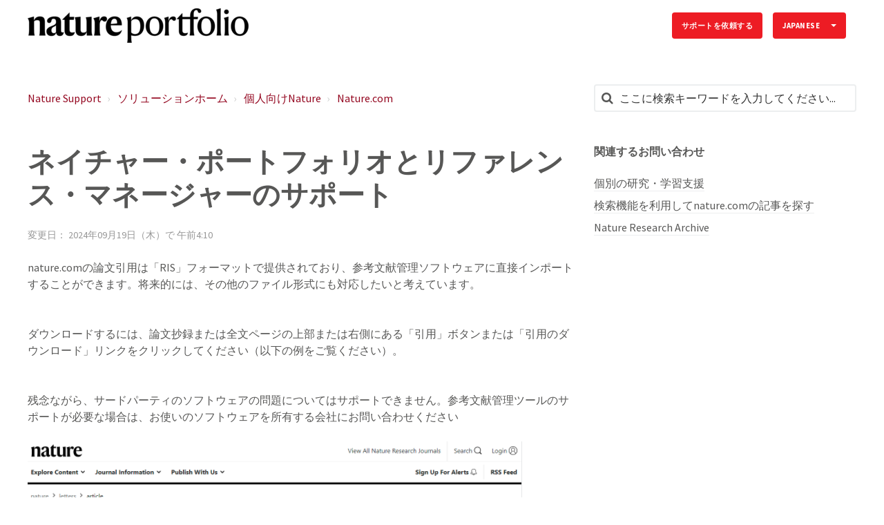

--- FILE ---
content_type: text/html; charset=utf-8
request_url: https://support.nature.com/ja-JP/support/solutions/articles/6000210833-%E3%83%8D%E3%82%A4%E3%83%81%E3%83%A3%E3%83%BC%E3%83%BB%E3%83%9D%E3%83%BC%E3%83%88%E3%83%95%E3%82%A9%E3%83%AA%E3%82%AA%E3%81%A8%E3%83%AA%E3%83%95%E3%82%A1%E3%83%AC%E3%83%B3%E3%82%B9%E3%83%BB%E3%83%9E%E3%83%8D%E3%83%BC%E3%82%B8%E3%83%A3%E3%83%BC%E3%81%AE%E3%82%B5%E3%83%9D%E3%83%BC%E3%83%88
body_size: 11603
content:
<!DOCTYPE html>
       
        <!--[if lt IE 7]><html class="no-js ie6 dew-dsm-theme " lang="ja-JP" dir="ltr" data-date-format="non_us"><![endif]-->       
        <!--[if IE 7]><html class="no-js ie7 dew-dsm-theme " lang="ja-JP" dir="ltr" data-date-format="non_us"><![endif]-->       
        <!--[if IE 8]><html class="no-js ie8 dew-dsm-theme " lang="ja-JP" dir="ltr" data-date-format="non_us"><![endif]-->       
        <!--[if IE 9]><html class="no-js ie9 dew-dsm-theme " lang="ja-JP" dir="ltr" data-date-format="non_us"><![endif]-->       
        <!--[if IE 10]><html class="no-js ie10 dew-dsm-theme " lang="ja-JP" dir="ltr" data-date-format="non_us"><![endif]-->       
        <!--[if (gt IE 10)|!(IE)]><!--><html class="no-js  dew-dsm-theme " lang="ja-JP" dir="ltr" data-date-format="non_us"><!--<![endif]-->
	<head>
		
		

<!-- Title for the page -->

  <title> ネイチャー・ポートフォリオとリファレンス・マネージャーのサポート : Nature Support </title>


<!-- Meta information -->

      <meta charset="utf-8" />
      <meta http-equiv="X-UA-Compatible" content="IE=edge,chrome=1" />
      <meta name="description" content= "" />
      <meta name="author" content= "" />
       <meta property="og:title" content="ネイチャー・ポートフォリオとリファレンス・マネージャーのサポート" />  <meta property="og:url" content="https://support.nature.com/ja-JP/support/solutions/articles/6000210833-%E3%83%8D%E3%82%A4%E3%83%81%E3%83%A3%E3%83%BC%E3%83%BB%E3%83%9D%E3%83%BC%E3%83%88%E3%83%95%E3%82%A9%E3%83%AA%E3%82%AA%E3%81%A8%E3%83%AA%E3%83%95%E3%82%A1%E3%83%AC%E3%83%B3%E3%82%B9%E3%83%BB%E3%83%9E%E3%83%8D%E3%83%BC%E3%82%B8%E3%83%A3%E3%83%BC%E3%81%AE%E3%82%B5%E3%83%9D%E3%83%BC%E3%83%88" />  <meta property="og:description" content=" nature.comの論文引用は「RIS」フォーマットで提供されており、参考文献管理ソフトウェアに直接インポートすることができます。将来的には、その他のファイル形式にも対応したいと考えています。   ダウンロードするには、論文抄録または全文ページの上部または右側にある「引用」ボタンまたは「引用のダウンロード」リンクをクリックしてください（以下の例をご覧ください）。   残念ながら、サードパーティのソフトウェアの問題についてはサポートできません。参考文献管理ツールのサポートが必要な場合は、..." />  <meta property="og:image" content="https://s3.amazonaws.com/cdn.freshdesk.com/data/helpdesk/attachments/production/6074745559/logo/HOGAgM94U_k0_Ihq4aYTQ-I_nUG3wgImGQ.png?X-Amz-Algorithm=AWS4-HMAC-SHA256&amp;amp;X-Amz-Credential=AKIAS6FNSMY2XLZULJPI%2F20260119%2Fus-east-1%2Fs3%2Faws4_request&amp;amp;X-Amz-Date=20260119T093817Z&amp;amp;X-Amz-Expires=604800&amp;amp;X-Amz-SignedHeaders=host&amp;amp;X-Amz-Signature=975fde1f9d6ac6d81acd5334422e0c4f3bda47315a773c40e2b0aba306981827" />  <meta property="og:site_name" content="Nature Support" />  <meta property="og:type" content="article" />  <meta name="twitter:title" content="ネイチャー・ポートフォリオとリファレンス・マネージャーのサポート" />  <meta name="twitter:url" content="https://support.nature.com/ja-JP/support/solutions/articles/6000210833-%E3%83%8D%E3%82%A4%E3%83%81%E3%83%A3%E3%83%BC%E3%83%BB%E3%83%9D%E3%83%BC%E3%83%88%E3%83%95%E3%82%A9%E3%83%AA%E3%82%AA%E3%81%A8%E3%83%AA%E3%83%95%E3%82%A1%E3%83%AC%E3%83%B3%E3%82%B9%E3%83%BB%E3%83%9E%E3%83%8D%E3%83%BC%E3%82%B8%E3%83%A3%E3%83%BC%E3%81%AE%E3%82%B5%E3%83%9D%E3%83%BC%E3%83%88" />  <meta name="twitter:description" content=" nature.comの論文引用は「RIS」フォーマットで提供されており、参考文献管理ソフトウェアに直接インポートすることができます。将来的には、その他のファイル形式にも対応したいと考えています。   ダウンロードするには、論文抄録または全文ページの上部または右側にある「引用」ボタンまたは「引用のダウンロード」リンクをクリックしてください（以下の例をご覧ください）。   残念ながら、サードパーティのソフトウェアの問題についてはサポートできません。参考文献管理ツールのサポートが必要な場合は、..." />  <meta name="twitter:image" content="https://s3.amazonaws.com/cdn.freshdesk.com/data/helpdesk/attachments/production/6074745559/logo/HOGAgM94U_k0_Ihq4aYTQ-I_nUG3wgImGQ.png?X-Amz-Algorithm=AWS4-HMAC-SHA256&amp;amp;X-Amz-Credential=AKIAS6FNSMY2XLZULJPI%2F20260119%2Fus-east-1%2Fs3%2Faws4_request&amp;amp;X-Amz-Date=20260119T093817Z&amp;amp;X-Amz-Expires=604800&amp;amp;X-Amz-SignedHeaders=host&amp;amp;X-Amz-Signature=975fde1f9d6ac6d81acd5334422e0c4f3bda47315a773c40e2b0aba306981827" />  <meta name="twitter:card" content="summary" />  <link rel="canonical" href="https://support.nature.com/ja-JP/support/solutions/articles/6000210833-%E3%83%8D%E3%82%A4%E3%83%81%E3%83%A3%E3%83%BC%E3%83%BB%E3%83%9D%E3%83%BC%E3%83%88%E3%83%95%E3%82%A9%E3%83%AA%E3%82%AA%E3%81%A8%E3%83%AA%E3%83%95%E3%82%A1%E3%83%AC%E3%83%B3%E3%82%B9%E3%83%BB%E3%83%9E%E3%83%8D%E3%83%BC%E3%82%B8%E3%83%A3%E3%83%BC%E3%81%AE%E3%82%B5%E3%83%9D%E3%83%BC%E3%83%88" />  <link rel='alternate' hreflang="de" href="https://support.nature.com/de/support/solutions/articles/6000210833-unterst%C3%BCtzung-f%C3%BCr-nature-portfolio-und-referenzmanager"/>  <link rel='alternate' hreflang="en" href="https://support.nature.com/en/support/solutions/articles/6000210833-nature-portfolio-and-reference-manager-support"/>  <link rel='alternate' hreflang="ja-JP" href="https://support.nature.com/ja-JP/support/solutions/articles/6000210833-%E3%83%8D%E3%82%A4%E3%83%81%E3%83%A3%E3%83%BC%E3%83%BB%E3%83%9D%E3%83%BC%E3%83%88%E3%83%95%E3%82%A9%E3%83%AA%E3%82%AA%E3%81%A8%E3%83%AA%E3%83%95%E3%82%A1%E3%83%AC%E3%83%B3%E3%82%B9%E3%83%BB%E3%83%9E%E3%83%8D%E3%83%BC%E3%82%B8%E3%83%A3%E3%83%BC%E3%81%AE%E3%82%B5%E3%83%9D%E3%83%BC%E3%83%88"/>  <link rel='alternate' hreflang="zh-CN" href="https://support.nature.com/zh-CN/support/solutions/articles/6000210833-nature%E4%BA%A7%E5%93%81%E7%BB%84%E5%90%88%E4%B8%8E%E5%8F%82%E8%80%83%E6%96%87%E7%8C%AE%E7%AE%A1%E7%90%86%E5%99%A8%E6%94%AF%E6%8C%81"/> 

<!-- Responsive setting -->
<link rel="apple-touch-icon" href="https://s3.amazonaws.com/cdn.freshdesk.com/data/helpdesk/attachments/production/6107679532/fav_icon/MSR77gNtRb3pdekjRDN28sRzatsmQu64Og.png" />
        <link rel="apple-touch-icon" sizes="72x72" href="https://s3.amazonaws.com/cdn.freshdesk.com/data/helpdesk/attachments/production/6107679532/fav_icon/MSR77gNtRb3pdekjRDN28sRzatsmQu64Og.png" />
        <link rel="apple-touch-icon" sizes="114x114" href="https://s3.amazonaws.com/cdn.freshdesk.com/data/helpdesk/attachments/production/6107679532/fav_icon/MSR77gNtRb3pdekjRDN28sRzatsmQu64Og.png" />
        <link rel="apple-touch-icon" sizes="144x144" href="https://s3.amazonaws.com/cdn.freshdesk.com/data/helpdesk/attachments/production/6107679532/fav_icon/MSR77gNtRb3pdekjRDN28sRzatsmQu64Og.png" />
        <meta name="viewport" content="width=device-width, initial-scale=1.0, maximum-scale=5.0, user-scalable=yes" /> 

<meta name="viewport" content="width=device-width, initial-scale=1.0" />
<link rel="stylesheet" href="https://fonts.googleapis.com/css?family=Open+Sans:400,400italic,600,600italic,700,700italic,300,300italic"  type="text/css" />
<link href="https://fonts.googleapis.com/css?family=Source+Sans+Pro" rel="stylesheet">
<link rel="stylesheet" href="//maxcdn.bootstrapcdn.com/font-awesome/4.7.0/css/font-awesome.min.css" />
<link rel="stylesheet" href="//cdn.jsdelivr.net/jquery.magnific-popup/1.0.0/magnific-popup.css" />



<!-- CMP -->
<script src="https://cmp.nature.com/production_live/en/consent-bundle-81-latest.js"></script>


<!-- Google Tag Manager -->
<script>(function(w,d,s,l,i){w[l]=w[l]||[];w[l].push({'gtm.start':
new Date().getTime(),event:'gtm.js'});var f=d.getElementsByTagName(s)[0],
j=d.createElement(s),dl=l!='dataLayer'?'&l='+l:'';j.async=true;j.src=
'https://sgtm.nature.com/gtm.js?id='+i+dl;f.parentNode.insertBefore(j,f);
})(window,document,'script','dataLayer','GTM-KTRPH5C');</script>
<!-- End Google Tag Manager -->

		
		<!-- Adding meta tag for CSRF token -->
		<meta name="csrf-param" content="authenticity_token" />
<meta name="csrf-token" content="PVuFUAdijqagDd+fybUuY47LCObUEPZHFMdbw0H2ZKLfWktttM5ken53l0XOuiJ0Bp7kIfS8dbm3zwdLwJSB4Q==" />
		<!-- End meta tag for CSRF token -->
		
		<!-- Fav icon for portal -->
		<link rel='shortcut icon' href='https://s3.amazonaws.com/cdn.freshdesk.com/data/helpdesk/attachments/production/6107679532/fav_icon/MSR77gNtRb3pdekjRDN28sRzatsmQu64Og.png' />

		<!-- Base stylesheet -->
 
		<link rel="stylesheet" media="print" href="https://assets1.freshdesk.com/assets/cdn/portal_print-6e04b27f27ab27faab81f917d275d593fa892ce13150854024baaf983b3f4326.css" />
	  		<link rel="stylesheet" media="screen" href="https://assets7.freshdesk.com/assets/cdn/falcon_portal_utils-a58414d6bc8bc6ca4d78f5b3f76522e4970de435e68a5a2fedcda0db58f21600.css" />	

		
		<!-- Theme stylesheet -->

		<link href="/support/theme.css?v=4&amp;d=1761139079" media="screen" rel="stylesheet" type="text/css">

		<!-- Google font url if present -->
		<link href='https://fonts.googleapis.com/css?family=Source+Sans+Pro:regular,italic,600,700,700italic' rel='stylesheet' type='text/css' nonce='dN3sl14zRha5RpcMhFOzcA=='>

		<!-- Including default portal based script framework at the top -->
		<script src="https://assets3.freshdesk.com/assets/cdn/portal_head_v2-d07ff5985065d4b2f2826fdbbaef7df41eb75e17b915635bf0413a6bc12fd7b7.js"></script>
		<!-- Including syntexhighlighter for portal -->
		<script src="https://assets2.freshdesk.com/assets/cdn/prism-841b9ba9ca7f9e1bc3cdfdd4583524f65913717a3ab77714a45dd2921531a402.js"></script>

		

		<!-- Access portal settings information via javascript -->
		 <script type="text/javascript">     var portal = {"language":"en","name":"Nature Support","contact_info":"","current_page_name":"article_view","current_tab":"solutions","vault_service":{"url":"https://vault-service.freshworks.com/data","max_try":2,"product_name":"fd"},"current_account_id":218250,"preferences":{"bg_color":"#605e60","header_color":"#ebebeb","help_center_color":"#f9f9f9","footer_color":"#777777","tab_color":"#087be7","tab_hover_color":"#4c4b4b","btn_background":"#ffffff","btn_primary_background":"#6c6a6a","baseFont":"Helvetica Neue","textColor":"#333333","headingsFont":"Source Sans Pro","headingsColor":"#333333","linkColor":"#049cdb","linkColorHover":"#036690","inputFocusRingColor":"#f4af1a","nonResponsive":"false"},"image_placeholders":{"spacer":"https://assets5.freshdesk.com/assets/misc/spacer.gif","profile_thumb":"https://assets2.freshdesk.com/assets/misc/profile_blank_thumb-4a7b26415585aebbd79863bd5497100b1ea52bab8df8db7a1aecae4da879fd96.jpg","profile_medium":"https://assets3.freshdesk.com/assets/misc/profile_blank_medium-1dfbfbae68bb67de0258044a99f62e94144f1cc34efeea73e3fb85fe51bc1a2c.jpg"},"falcon_portal_theme":true,"current_object_id":6000210833};     var attachment_size = 20;     var blocked_extensions = "";     var allowed_extensions = "";     var store = { 
        ticket: {},
        portalLaunchParty: {} };    store.portalLaunchParty.ticketFragmentsEnabled = false;    store.pod = "us-east-1";    store.region = "US"; </script> 


			
	</head>
	<body>
            	
		
		
		

<!-- Notification Messages -->
 <div class="alert alert-with-close notice hide" id="noticeajax"></div> 
<div class="layout layout--anonymous">
  <div class="layout__header">
    

<header class="topbar container" data-topbar>
  <div class="container-inner">
    <div class="topbar__inner">
      <div class="topbar__col clearfix">
        <div class="logo-wrapper">
          <div class="logo">
            <a href="/ja-JP/support/home">
              <img src="https://s3.amazonaws.com/cdn.freshdesk.com/data/helpdesk/attachments/production/6074745559/logo/HOGAgM94U_k0_Ihq4aYTQ-I_nUG3wgImGQ.png" alt="Nature Support home page">
            </a>
          </div>
        </div>
        <button type="button" role="button" aria-label="Toggle Navigation" class="lines-button x" data-toggle-menu> <span class="lines"></span> </button>
      </div>
      <div class="topbar__col topbar__menu">
        <div class="topbar__collapse" data-menu>
          <div class="topbar__controls topbar__controls--anonymous">

            
              <a class="btn btn-topbar" href="/ja-JP/support/tickets/new">
                
                サポートを依頼する
           
</a>
           <!--   <a class="btn btn-topbar" href="/support/tickets">My Tickets</a> -->
            
            
            <div class="banner-language-selector pull-right" data-tabs="tabs"
                data-toggle='tooltip' data-placement="bottom" title=""><ul class="language-options" role="tablist"><li class="dropdown"><h5 class="dropdown-toggle" data-toggle="dropdown"><span>Japanese</span><span class="caret"></span></h5><ul class="dropdown-menu " role="menu" aria-labelledby="dropdownMenu"><li><a class="" tabindex="-1" href="/en/support/solutions/articles/6000210833-nature-portfolio-and-reference-manager-support">English</a></li><li><a class="" tabindex="-1" href="/zh-CN/support/solutions/articles/6000210833-nature%E4%BA%A7%E5%93%81%E7%BB%84%E5%90%88%E4%B8%8E%E5%8F%82%E8%80%83%E6%96%87%E7%8C%AE%E7%AE%A1%E7%90%86%E5%99%A8%E6%94%AF%E6%8C%81">Chinese</a></li><li><a class="" tabindex="-1" href="/de/support/solutions/articles/6000210833-unterst%C3%BCtzung-f%C3%BCr-nature-portfolio-und-referenzmanager">German</a></li><li><a class="active" tabindex="-1" href="/ja-JP/support/solutions/articles/6000210833-%E3%83%8D%E3%82%A4%E3%83%81%E3%83%A3%E3%83%BC%E3%83%BB%E3%83%9D%E3%83%BC%E3%83%88%E3%83%95%E3%82%A9%E3%83%AA%E3%82%AA%E3%81%A8%E3%83%AA%E3%83%95%E3%82%A1%E3%83%AC%E3%83%B3%E3%82%B9%E3%83%BB%E3%83%9E%E3%83%8D%E3%83%BC%E3%82%B8%E3%83%A3%E3%83%BC%E3%81%AE%E3%82%B5%E3%83%9D%E3%83%BC%E3%83%88"><span class='icon-dd-tick-dark'></span>Japanese </a></li></ul></li></ul></div> <div class="welcome">ようこそ <b></b> </div>  <b><a href="/ja-JP/support/login"><b>ログイン</b></a></b>
          </div>
        </div>
      </div>
    </div>
  </div>
</header>


    <!-- Search and page links for the page -->
    
      
    
  </div>

  <div class="layout__content">
    <div class="container">
      <div class="container-inner clearfix">
        
          
        
        
        <div class="article-page">
  <div class="row clearfix">
    <div class="column column--sm-8">
      <ol class="breadcrumbs">
        <li>
          <a href="/support/home">
          	
              Nature Support
            
          </a>
        </li>
        <li title="ソリューションホーム">
          <a href="/ja-JP/support/solutions">ソリューションホーム</a>
        </li>
        <li title="個人向けNature">
          <a href="/ja-JP/support/solutions/6000138383">個人向けNature</a>
        </li>
        <li title="Nature.com">
          <a href="/ja-JP/support/solutions/folders/6000237511">Nature.com</a>
        </li>
      </ol>
    </div>
    <div class="column column--sm-4">
      <div class="search-box search-box--small">
        <form class="hc-search-form print--remove" autocomplete="off" action="/ja-JP/support/search/solutions" id="hc-search-form" data-csrf-ignore="true">
	<div class="hc-search-input">
	<label for="support-search-input" class="hide">ここに検索キーワードを入力してください...</label>
		<input placeholder="ここに検索キーワードを入力してください..." type="text"
			name="term" class="special" value=""
            rel="page-search" data-max-matches="10" id="support-search-input">
	</div>
	<div class="hc-search-button">
		<button class="btn btn-primary" aria-label="検索" type="submit" autocomplete="off">
			<i class="mobile-icon-search hide-tablet"></i>
			<span class="hide-in-mobile">
				検索
			</span>
		</button>
	</div>
</form>
      </div>
    </div>
  </div>

  <div class="row clearfix">
    <div class="column column--sm-8">
      <article class="article clearfix" itemscope itemtype="http://schema.org/Article">
        <header class="article-header">
          <h1 class="article__title" itemprop="name">
            ネイチャー・ポートフォリオとリファレンス・マネージャーのサポート
          </h1>

          <div class="article-meta">
            <div class="article-meta__col article-meta__col--main">
              <div class="entry-info">
                <div class="entry-info__content">
                  
                   
                    <div class="meta">変更日： 2024年09月19日（木）で 午前4:10</div>
                  
                </div>
              </div>
            </div>
          </div>
        </header>

        <div class="article__body markdown" itemprop="articleBody">
          <p dir="ltr">nature.comの論文引用は「RIS」フォーマットで提供されており、参考文献管理ソフトウェアに直接インポートすることができます。将来的には、その他のファイル形式にも対応したいと考えています。<br><br><br>ダウンロードするには、論文抄録または全文ページの上部または右側にある「引用」ボタンまたは「引用のダウンロード」リンクをクリックしてください（以下の例をご覧ください）。<br><br><br>残念ながら、サードパーティのソフトウェアの問題についてはサポートできません。参考文献管理ツールのサポートが必要な場合は、お使いのソフトウェアを所有する会社にお問い合わせください</p><p dir="ltr"><br></p><p dir="ltr"><img src="https://s3.amazonaws.com/cdn.freshdesk.com/data/helpdesk/attachments/production/6178147079/original/LvWKeScRMsv4Bsa_luJ6ZhWbU8DCdEO24Q.png?1685718972" style="width: auto;" class="fr-fic fr-fil fr-dib" data-attachment="[object Object]" data-id="6178147079" alt="natureの記事ページの著者名下に表示されているCite this articleに赤い矢印が指されている"></p><p dir="ltr"><img src="https://s3.amazonaws.com/cdn.freshdesk.com/data/helpdesk/attachments/production/6178147089/original/0hXLT-i-t-s1erVibOobhAsqAOlPz4QrdA.png?1685718983" style="width: auto;" class="fr-fic fr-fil fr-dib" data-attachment="[object Object]" data-id="6178147089" alt="nature communicationsの記事ページの著者名下に表示されているCite this articleに赤い矢印が指されている"></p><p dir="ltr"></p><p dir="ltr"><br></p>
        </div>

        
      </article>
	<footer class="article-footer clearfix">
        <p class="article-vote" id="voting-container" 
											data-user-id="" 
											data-article-id="6000210833"
											data-language="ja-JP">
										この回答は役に立ちましたか？<span data-href="/ja-JP/support/solutions/articles/6000210833/thumbs_up" class="vote-up a-link" id="article_thumbs_up" 
									data-remote="true" data-method="put" data-update="#voting-container" 
									data-user-id=""
									data-article-id="6000210833"
									data-language="ja-JP"
									data-update-with-message="お役に立てて嬉しいです。フィードバックありがとうございました。">
								はい</span><span class="vote-down-container"><span data-href="/ja-JP/support/solutions/articles/6000210833/thumbs_down" class="vote-down a-link" id="article_thumbs_down" 
									data-remote="true" data-method="put" data-update="#vote-feedback-form" 
									data-user-id=""
									data-article-id="6000210833"
									data-language="ja-JP"
									data-hide-dom="#voting-container" data-show-dom="#vote-feedback-container">
								いいえ</span></span></p><a class="hide a-link" id="vote-feedback-form-link" data-hide-dom="#vote-feedback-form-link" data-show-dom="#vote-feedback-container">フィードバックを送信</a><div id="vote-feedback-container"class="hide">	<div class="lead">お役に立てずに申し訳ございません。この記事を向上させるためにフィードバックをお願い致します。</div>	<div id="vote-feedback-form">		<div class="sloading loading-small loading-block"></div>	</div></div>
      </footer>
    </div>

    <div class="column column--sm-4">
      <div class="article-sidebar">
        
          <div class="related-articles">
            <h4 class="related-articles__title">
              
              	関連するお問い合わせ
              
            </h4>
            <ul class="related-articles__list">
              
                
                <li>
                  <a href="/ja-JP/support/solutions/articles/6000210827-%E5%80%8B%E5%88%A5%E3%81%AE%E7%A0%94%E7%A9%B6%E3%83%BB%E5%AD%A6%E7%BF%92%E6%94%AF%E6%8F%B4">個別の研究・学習支援</a>
                  </li>
                
              
                
              
                
                <li>
                  <a href="/ja-JP/support/solutions/articles/6000210933-%E6%A4%9C%E7%B4%A2%E6%A9%9F%E8%83%BD%E3%82%92%E5%88%A9%E7%94%A8%E3%81%97%E3%81%A6nature-com%E3%81%AE%E8%A8%98%E4%BA%8B%E3%82%92%E6%8E%A2%E3%81%99">検索機能を利用してnature.comの記事を探す</a>
                  </li>
                
              
                
                <li>
                  <a href="/ja-JP/support/solutions/articles/6000210881-nature-research-archive">Nature Research Archive</a>
                  </li>
                
              
            </ul>
          </div>
        
      </div>
    </div>
  </div>
</div>


        
          
        
      </div>
    </div>
  </div>

  <div class="layout__footer">
    <footer class="footer-container container">
  <div class="container-inner footer-container__inner">
    <div class="row clearfix">
      <div class="column column--sm-2">
        <span class="footer__header">
          
            NATURE RESEARCH
          
        </span>
        <ul class="footer-links-list">
          <li class="footer-links-list__item">
            <a class="footer-links-list__link" href="https://www.nature.com/npg_/index_npg.html" rel="noreferrer">
              
                Nature Researchについて
              
            </a></li>
          <li class="footer-links-list__item">
            <a class="footer-links-list__link" href="https://www.nature.com/npg_/work" rel="noreferrer">
              
                採用情報
              
            </a></li>
          <li class="footer-links-list__item">
            <a class="footer-links-list__link" href="https://www.nature.com/info/privacy.html" rel="noreferrer">
              
                プライバシー規約
              
            </a></li>
          <li class="footer-links-list__item">
            <a class="footer-links-list__link" href="https://www.nature.com/info/privacy.html" data-cc-action="preferences" onclick="return false" rel="noreferrer">
              
                Manage Cookies
              
            </a></li>
          <li class="footer-links-list__item">
            <a class="footer-links-list__link" href="https://www.nature.com/info/legal_notice.html" rel="noreferrer">
              
                リーガルノーティス
              
            </a></li>
          <li class="footer-links-list__item">
            <a class="footer-links-list__link" href="https://www.nature.com/info/accessibility_statement.html" rel="noreferrer">
              
                アクセシビリティ
              
            </a></li>
          <li class="footer-links-list__item">
            <a class="footer-links-list__link" href="https://www.nature.com/info/tandc.html" rel="noreferrer">
              
                利用規約
              
            </a></li>
          <li class="footer-links-list__item">
            <a class="footer-links-list__link" href="https://www.nature.com/info/partners.html" rel="noreferrer">
              
                パートナーズ
              
            </a></li>
        </ul>
      </div>
      <div class="column column--sm-2">
        <span class="footer__header">
          
            NATURE.COM
          
        </span>
        <ul class="footer-links-list">
          <li class="footer-links-list__item">
            <a class="footer-links-list__link" href="https://www.nature.com/siteindex/" rel="noreferrer">
              
                Journals A-Z
              
            </a></li>
          <li class="footer-links-list__item">
            <a class="footer-links-list__link" href="https://www.nature.com/browse/" rel="noreferrer">
              
                分野別ページ
              
            </a></li>
          <li class="footer-links-list__item">
            <a class="footer-links-list__link" href="https://www.nature.com/protocolexchange/" rel="noreferrer">
              
                Protocol Exchange
              
            </a></li>
          <li class="footer-links-list__item">
            <a class="footer-links-list__link" href="http://blogs.nature.com/" rel="noreferrer">
              
                ブログ
              
            </a></li>
          <li class="footer-links-list__item">
            <a class="footer-links-list__link" href="https://www.nature.com/nature/podcast/index.html" rel="noreferrer">
              
                ポッドキャスト
              
            </a></li>
          <li class="footer-links-list__item">
            <a class="footer-links-list__link" href="https://www.nature.com/webcasts/index.html" rel="noreferrer">
              
                ウェブキャスト
              
            </a></li>
          <li class="footer-links-list__item">
            <a class="footer-links-list__link" href="https://www.nature.com/nature/subscribe" rel="noreferrer">
              
                個人購読
              
            </a></li>
          <li class="footer-links-list__item">
            <a class="footer-links-list__link" href="https://www.nature.com/webfeeds/" rel="noreferrer">
              
                RSS
              
            </a></li>
        </ul>
      </div>
      <div class="column column--sm-2">
        <span class="footer__header">
          
            図書館員の皆様
          
        </span>
        <ul class="footer-links-list">
          <li class="footer-links-list__item">
            <a class="footer-links-list__link" href="https://www.springernature.com/gp/librarians/manage-your-account" rel="noreferrer">
              
                管理者用アカウント
              
            </a></li>
          <li class="footer-links-list__item">
            <a class="footer-links-list__link" href="https://www.springernature.com/gp/librarians/licensing" rel="noreferrer">
              
                機関ライセンス
              
            </a></li>
          <li class="footer-links-list__item">
            <a class="footer-links-list__link" href="https://www.nature.com/libraries/catalog/" rel="noreferrer">
              
                カタログ
              
            </a></li>
          <li class="footer-links-list__item">
            <a class="footer-links-list__link" href="https://www.nature.com/libraries/print_subscription/" rel="noreferrer">
              
                法人プリント
              
            </a></li>
          <li class="footer-links-list__item">
            <a class="footer-links-list__link" href="https://www.nature.com/libraries/open_access/" rel="noreferrer">
              
                オープンアクセス
              
            </a></li>
          <li class="footer-links-list__item">
            <a class="footer-links-list__link" href="https://www.springernature.com/gp/librarians/tools-services/promote-your-content" rel="noreferrer">
              
                広報用資料
              
            </a></li>
          <li class="footer-links-list__item">
            <a class="footer-links-list__link" href="https://www.springernature.com/gp/librarians/tools-services" rel="noreferrer">
              
                ライブラリーリレーションズ
              
            </a></li>
        </ul>
      </div>
      <div class="column column--sm-2">
        <span class="footer__header">
          
            編集者と査読者の皆様
          
        </span>
        <ul class="footer-links-list">
          <li class="footer-links-list__item">
            <a class="footer-links-list__link" href="https://www.nature.com/authors/index.html" rel="noreferrer">
              
                著者の皆様
              
            </a></li>
          <li class="footer-links-list__item">
            <a class="footer-links-list__link" href="https://www.nature.com/authors/peer_review/" rel="noreferrer">
              
                査読者の皆様
              
            </a></li>
          <li class="footer-links-list__item">
            <a class="footer-links-list__link" href="https://www.nature.com/authors/editorial_policies/" rel="noreferrer">
              
                編集方針
              
            </a></li>
          <li class="footer-links-list__item">
            <a class="footer-links-list__link" href="https://authorservices.springernature.com/language-editing/?utm_source=natureAuthors&utm_medium=referral&utm_campaign=natureAuthors" rel="noreferrer">
              
                Language Editing
              
            </a></li>
          <li class="footer-links-list__item">
            <a class="footer-links-list__link" href="https://authorservices.springernature.com/scientific-editing/?utm_source=natureAuthors&utm_medium=referral&utm_campaign=natureAuthors" rel="noreferrer">
              
                Scientific Editing
              
            </a></li>
          <li class="footer-links-list__item">
            <a class="footer-links-list__link" href="https://www.nature.com/reprints/" rel="noreferrer">
              
                リプリント＆パーミッション
              
            </a></li>
        </ul>
      </div>
      <div class="column column--sm-2">
        <span class="footer__header">
          
            広告掲載について
          
        </span>
        <ul class="footer-links-list">
          <li class="footer-links-list__item">
            <a class="footer-links-list__link" href="https://www.nature.com/advertising" rel="noreferrer">
              
                パートナーシップ
              
            </a></li>
          <li class="footer-links-list__item">
            <a class="footer-links-list__link" href="https://www.nature.com/advertising/audience" rel="noreferrer">
              
                ジャーナルオーディエンス
              
            </a></li>
          <li class="footer-links-list__item">
            <a class="footer-links-list__link" href="https://www.nature.com/natureevents/science/organizers" rel="noreferrer">
              
                イベント広告
              
            </a></li>
         <li class="footer-links-list__item">
            <a class="footer-links-list__link" href="https://www.nature.com/advertising/contact" rel="noreferrer">
              
                お問い合わせ
              
            </a></li>
        </ul>
      </div>
      <div class="column column--sm-2">
        <span class="footer__header">
          
            その他サイト
          
        </span>
        <ul class="footer-links-list">
          <li class="footer-links-list__item">
            <a class="footer-links-list__link" href="https://www.nature.com/natureconferences/" rel="noreferrer">
              
                Natureconferences
              
            </a></li>
          <li class="footer-links-list__item">
            <a class="footer-links-list__link" href="https://www.nature.com/natureevents/" rel="noreferrer">
              
                Natureevents
              
            </a></li>
          <li class="footer-links-list__item">
            <a class="footer-links-list__link" href="https://www.nature.com/naturejobs/" rel="noreferrer">
              
                Nature Careers
              
            </a></li>
          <li class="footer-links-list__item">
            <a class="footer-links-list__link" href="https://www.natureasia.com/" rel="noreferrer">
              
                Natureasia
              
            </a></li>
          <li class="footer-links-list__item">
            <a class="footer-links-list__link" href="http://www.naturechina.com/" rel="noreferrer">
              
                Nature China
              
            </a></li>
          <li class="footer-links-list__item">
            <a class="footer-links-list__link" href="https://www.nature.com/nindia" rel="noreferrer">
              
                Nature India
              
            </a></li>
          <li class="footer-links-list__item">
            <a class="footer-links-list__link" href="https://www.natureasia.com/ja-jp/" rel="noreferrer">
              
                Nature Japan
              
            </a></li>
          <li class="footer-links-list__item">
            <a class="footer-links-list__link" href="https://www.natureasia.com/ko-kr/" rel="noreferrer">
              
                Nature Korea
              
            </a></li>
          <li class="footer-links-list__item">
            <a class="footer-links-list__link" href="https://www.nature.com/nmiddleeast/" rel="noreferrer">
              
                Nature Middle East
              
            </a></li>
        </ul>
      </div>
    </div>
    <div class="footer__copyright">
      
      <p>Theme by <a href="https://www.breezythemes.com" target="_blank">Breezy Themes</a></p>
    </div>
  </div>
</footer>
<a href="#" class="scroll-to-top fa fa-angle-up" data-scroll-to-top></a>

  </div>
</div>
<script src="//cdn.jsdelivr.net/jquery.magnific-popup/1.0.0/jquery.magnific-popup.min.js"></script>
<script>
  (function($) {
    function clipper(min, max){
      return function(o){
        if(o > max) return max;
        if(o < min) return min;
        return o;
      };
    }

    var BT_SETTINGS = {
      css: {
        activeClass: 'is-active',
        hiddenClass: 'is-hidden'
      }
    };

    var opacityClipper = clipper(0, 1);
    var $window      = $(window);
    var $heroUnit    = $('[data-hero-unit]');
    var $topbar      = $('[data-topbar]');
    var topbarHeight = parseInt($topbar.height());
    var $scrollToTop = $('[data-scroll-to-top]');
    var $heroUnitBg;
    var $searchBox;

    if ($heroUnit.length) {
      $heroUnitBg  = $heroUnit.find('[data-hero-bg]');
      $searchBox   = $heroUnit.find('[data-search-box]');
    }

    $scrollToTop.click(function(){
      $('html, body').animate({ scrollTop: 0}, 1000);
      return false;
    });

    var bindEffects = function() {
      var scrolled = $window.scrollTop();
      if (scrolled > topbarHeight) {
        $scrollToTop.addClass(BT_SETTINGS.css.activeClass);
      } else {
        $scrollToTop.removeClass(BT_SETTINGS.css.activeClass);
      }

      /*if ($heroUnit.length) {
        $heroUnitBg.css({
          '-moz-transform': 'translate3d(0px,' + scrolled / -3 + 'px' +  ', 0px)',
          '-webkit-transform': 'translate3d(0px,' + scrolled / -3 + 'px' +  ', 0px)',
          'transform': 'translate3d(0px,' + scrolled / -3 + 'px' +  ', 0px)'
        });

        $searchBox.css({
          'opacity': opacityClipper(1 - opacityClipper(scrolled * 0.003))
        });
	  }*/
    };

    $window.on('scroll.theme', bindEffects);

    $('[data-toggle-menu]').click(function(){
      $(this).toggleClass(BT_SETTINGS.css.activeClass);
      $('[data-menu]').toggle();
    });

    $('.image-with-lightbox').magnificPopup({
      type: 'image',
      closeOnContentClick: true,
      closeBtnInside: false,
      fixedContentPos: true,
      mainClass: 'mfp-with-zoom', // class to remove default margin from left and right side
      image: {
        verticalFit: true
      },
      zoom: {
        enabled: true,
        duration: 300 // don't foget to change the duration also in CSS
      }
    });

    $('.image-with-video-icon').magnificPopup({
      disableOn: 700,
      type: 'iframe',
      mainClass: 'mfp-fade',
      removalDelay: 160,
      preloader: false,
      fixedContentPos: false
    });

    $('.accordion__item-title').on('click', function() {
      var $title = $(this);
      $title.toggleClass('accordion__item-title--active');
      $title
        .parents('.accordion__item')
        .find('.accordion__item-content')
        .slideToggle();
    });

    $('.tabs-link').click(function (e) {
      e.preventDefault();
      var $link = $(this);
      var tabIndex = $link.index();
      var $tab = $link.parents('.tabs').find('.tab').eq(tabIndex);
      $link
        .addClass(BT_SETTINGS.css.activeClass)
        .siblings()
        .removeClass(BT_SETTINGS.css.activeClass);
      $tab
        .removeClass(BT_SETTINGS.css.hiddenClass)
        .siblings('.tab')
        .addClass(BT_SETTINGS.css.hiddenClass);
    });

    $('.fa-spin').empty();

    (function() {
      var $articleDate = $('[data-zh-cn-date]');
    
      if (!$articleDate.length) return false;
      
      var articleDate = new Date($articleDate.data('zh-cn-date'));
      var articleDateM = $articleDate.data('zh-cn-date-m');
      
      var year = articleDate.getFullYear();
      var month = articleDate.getMonth() + 1;
      var day = articleDate.getDay();
      var dayName = articleDateM.replace(/([^,]+)[\S\s]+/, '$1');
      var hours = articleDate.getHours();
      var amOrPmName = hours > 12 ? '下午' : '上午';
      var time = (hours > 12 ? hours - 12 : hours) + ':' + (articleDate.getMinutes())
      
      $articleDate.text(year + '年' + month + ' 月' + day + '日' + dayName + amOrPmName + time);
    })();

  })(jQuery);
</script>



			<script src="https://assets7.freshdesk.com/assets/cdn/portal_bottom_v2-0c46e51239eb9be50155d4f9085ae449b172fdeadbd7689610c8df59695744f0.js"></script>

		<script src="https://assets1.freshdesk.com/assets/cdn/redactor-642f8cbfacb4c2762350a557838bbfaadec878d0d24e9a0d8dfe90b2533f0e5d.js"></script> 
		<script src="https://assets4.freshdesk.com/assets/cdn/lang/ja-jp-bbe23039737e012d23d5142af6755e05c96f4a50dbc0bb185ca2c41b0a796cd7.js"></script>
		<!-- for i18n-js translations -->
  		<script src="https://assets6.freshdesk.com/assets/cdn/i18n/portal/ja-JP-b3ed614ad9bb2d6d23421815765715f0b5cfa80094dd0774d71f60db35973ab9.js"></script>
		<!-- Including default portal based script at the bottom -->
		<script nonce="dN3sl14zRha5RpcMhFOzcA==">
//<![CDATA[
	
	jQuery(document).ready(function() {
					
		// Setting the locale for moment js
		moment.lang('ja-jp');

		var validation_meassages = {"required":"このフィールドは必須です。","remote":"このフィールドを修正してください。","email":"有効なメールアドレスを入力してください。","url":"有効なURLを入力してください。","date":"有効な日付を入力してください。","dateISO":"有効な日付を入力してください（ISO）。","number":"有効な番号を入力してください。","digits":"数字だけで入力してください。","creditcard":"有効なクレジットカード番号を入力してください。","equalTo":"同じ値を再度入力してください。","two_decimal_place_warning":"Value cannot have more than 2 decimal digits","integration_no_match":"一致するデータがありません...","select_atleast_one":"少なくとも 1 つのオプションを選択してください。","ember_method_name_reserved":"この名前は予約済みなので使用できません。別の名前を選択してください。"}	

		jQuery.extend(jQuery.validator.messages, validation_meassages );


		jQuery(".call_duration").each(function () {
			var format,time;
			if (jQuery(this).data("time") === undefined) { return; }
			if(jQuery(this).hasClass('freshcaller')){ return; }
			time = jQuery(this).data("time");
			if (time>=3600) {
			 format = "hh:mm:ss";
			} else {
				format = "mm:ss";
			}
			jQuery(this).html(time.toTime(format));
		});
	});

	// Shortcuts variables
	var Shortcuts = {"global":{"help":"?","save":"mod+return","cancel":"esc","search":"/","status_dialog":"mod+alt+return","save_cuctomization":"mod+shift+s"},"app_nav":{"dashboard":"g d","tickets":"g t","social":"g e","solutions":"g s","forums":"g f","customers":"g c","reports":"g r","admin":"g a","ticket_new":"g n","compose_email":"g m"},"pagination":{"previous":"alt+left","next":"alt+right","alt_previous":"j","alt_next":"k"},"ticket_list":{"ticket_show":"return","select":"x","select_all":"shift+x","search_view":"v","show_description":"space","unwatch":"w","delete":"#","pickup":"@","spam":"!","close":"~","silent_close":"alt+shift+`","undo":"z","reply":"r","forward":"f","add_note":"n","scenario":"s"},"ticket_detail":{"toggle_watcher":"w","reply":"r","forward":"f","add_note":"n","close":"~","silent_close":"alt+shift+`","add_time":"m","spam":"!","delete":"#","show_activities_toggle":"}","properties":"p","expand":"]","undo":"z","select_watcher":"shift+w","go_to_next":["j","down"],"go_to_previous":["k","up"],"scenario":"s","pickup":"@","collaboration":"d"},"social_stream":{"search":"s","go_to_next":["j","down"],"go_to_previous":["k","up"],"open_stream":["space","return"],"close":"esc","reply":"r","retweet":"shift+r"},"portal_customizations":{"preview":"mod+shift+p"},"discussions":{"toggle_following":"w","add_follower":"shift+w","reply_topic":"r"}};
	
	// Date formats
	var DATE_FORMATS = {"non_us":{"moment_date_with_week":"ddd, D MMM, YYYY","datepicker":"d M, yy","datepicker_escaped":"d M yy","datepicker_full_date":"D, d M, yy","mediumDate":"d MMM, yyyy"},"us":{"moment_date_with_week":"ddd, MMM D, YYYY","datepicker":"M d, yy","datepicker_escaped":"M d yy","datepicker_full_date":"D, M d, yy","mediumDate":"MMM d, yyyy"}};

	var lang = { 
		loadingText: "お待ちください...",
		viewAllTickets: "View all tickets"
	};


//]]>
</script> 

		

		<img src='/ja-JP/support/solutions/articles/6000210833-%E3%83%8D%E3%82%A4%E3%83%81%E3%83%A3%E3%83%BC%E3%83%BB%E3%83%9D%E3%83%BC%E3%83%88%E3%83%95%E3%82%A9%E3%83%AA%E3%82%AA%E3%81%A8%E3%83%AA%E3%83%95%E3%82%A1%E3%83%AC%E3%83%B3%E3%82%B9%E3%83%BB%E3%83%9E%E3%83%8D%E3%83%BC%E3%82%B8%E3%83%A3%E3%83%BC%E3%81%AE%E3%82%B5%E3%83%9D%E3%83%BC%E3%83%88/hit' alt='記事の表示回数' aria-hidden='true'/>
		<script type="text/javascript">
     		I18n.defaultLocale = "en";
     		I18n.locale = "ja-JP";
		</script>
			
    	


		<!-- Include dynamic input field script for signup and profile pages (Mint theme) -->

	</body>
</html>
